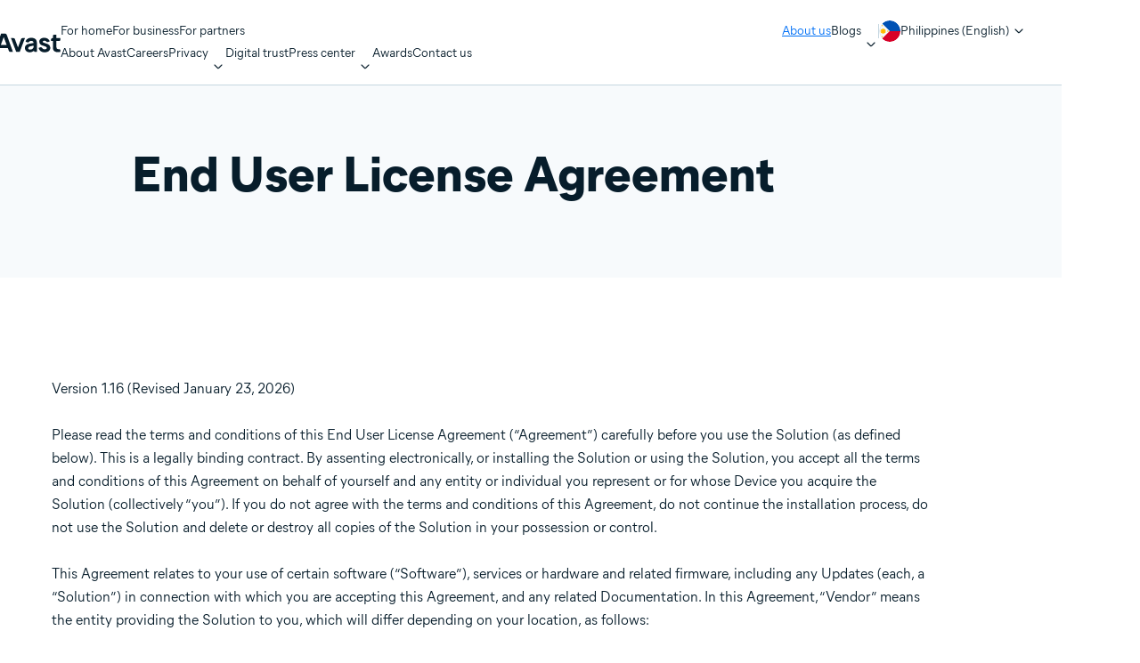

--- FILE ---
content_type: text/css;charset=utf-8
request_url: https://www.avast.com/etc.clientlibs/avast/clientlibs/generated/components/footer.min.88f1431dd9bae7b5931131e578c157b3.css
body_size: 1650
content:
.c-footer__wrapper{background:#071d2b}.c-footer__content{display:block;-webkit-padding-before:80px;padding-block-start:80px;-webkit-margin-after:32px;margin-block-end:32px}.c-footer__navigation{display:block}.c-footer__cta-container{display:-webkit-box;display:-ms-flexbox;display:flex;-webkit-box-pack:center;-ms-flex-pack:center;justify-content:center}.c-footer__active-ctry-text{color:#fff;font-size:14px;line-height:22px;-webkit-padding-end:61px;padding-inline-end:61px}.c-footer__column1-title,.c-footer__column2-title,.c-footer__column3-title,.c-footer__column4-title{color:#fff;font-weight:800}.c-footer__divider{border-top:1px solid #345970;-webkit-margin-after:48px;margin-block-end:48px}.c-footer__copyright-m-t.p--4,.c-footer__copyright.p--4,.c-footer__legal-item,.c-footer__navlist a,.c-footer__navlist li{color:#c5d6e0;font-size:12px;line-height:18px}.c-footer__nav-column1,.c-footer__nav-column2,.c-footer__nav-column3,.c-footer__nav-column4{-webkit-box-flex:1;-ms-flex:1;flex:1}.c-footer__navigation a{text-decoration:none}.c-footer__navigation li{list-style-type:none;-webkit-margin-after:12px;margin-block-end:12px}.c-footer__navigation ul{margin:0}.c-footer__legal-container{-ms-flex-flow:wrap;flex-flow:wrap;padding-bottom:40px}.c-footer__legal-container,.c-footer__legal-item{display:-webkit-box;display:-ms-flexbox;display:flex;gap:8px}.c-footer__legal-item{text-decoration:none;-webkit-box-align:center;-ms-flex-align:center;align-items:center}.c-footer__legal-item:hover,.c-footer__navlist a:hover{color:#fff;text-decoration:underline}.c-footer__cta{border:1px solid #fff;border-radius:400px;color:#fff;font-weight:800;letter-spacing:.8px;padding:12px 20px;text-decoration:none;-webkit-margin-after:40px;font-size:12px;line-height:14px;margin-block-end:40px}.c-footer__cta:hover{background:#fff;color:#071d2b}.c-footer__cta:focus-visible,.c-footer__ctry-selector:focus-visible,.c-footer__legal-item:focus-visible,.c-footer__navlist a:focus-visible,.c-footer__social-item:focus-visible{outline:2px dashed #c5d6e0;outline-offset:8px}.c-footer__copyright.p--4{-webkit-margin-after:40px;margin-block-end:40px}.c-footer__img-container{-webkit-margin-after:24px;margin-block-end:24px}.c-footer__ctry-selector{border:1px solid #345970;display:inline-block;-webkit-transition:all .1s ease-in;transition:all .1s ease-in}.c-footer__ctry-selector:before{background-image:url(../../../../../content/dam/avast/cb/icons-16.svg);background-position:-320px -32px;background-repeat:no-repeat;content:"";display:block;height:16px;inset-block-start:50%;inset-inline-start:50%;position:absolute;-webkit-transform:translate(var(--icon-transform-x,-50%),-50%);transform:translate(var(--icon-transform-x,-50%),-50%);width:16px}.c-footer__ctry-selector{border-radius:400px;-webkit-box-shadow:0 6px 12px rgba(7,29,43,.08);box-shadow:0 6px 12px rgba(7,29,43,.08);display:-webkit-box;display:-ms-flexbox;display:flex;padding-block:7px;padding-inline:8px 12px;-webkit-margin-end:auto;margin-inline-end:auto;-webkit-margin-start:auto;margin-inline-start:auto;-webkit-margin-after:32px;margin-block-end:32px;position:relative;-webkit-box-align:center;-ms-flex-align:center;align-items:center}.c-footer__ctry-selector:before{-webkit-filter:brightness(0) saturate(100%) invert(100%) sepia(100%) saturate(0%) hue-rotate(139deg) brightness(103%) contrast(101%);filter:brightness(0) saturate(100%) invert(100%) sepia(100%) saturate(0%) hue-rotate(139deg) brightness(103%) contrast(101%);left:auto;right:5px;top:19px}.c-footer__navigation .c-footer__arrow.c-footer__arrow--down{-webkit-margin-before:3px;margin-block-start:3px}.c-footer__legal-item:not(:first-child):before{background-color:#c5d6e0;border-radius:50%;content:"";display:inline-block;height:5px;width:5px;-webkit-margin-before:1px;margin-block-start:1px}.c-footer__social-item,.c-footer__social-item-image{height:24px;width:24px}.c-footer__social-item-image{-webkit-filter:brightness(0) saturate(100%) invert(89%) sepia(25%) saturate(144%) hue-rotate(161deg) brightness(94%) contrast(86%);filter:brightness(0) saturate(100%) invert(89%) sepia(25%) saturate(144%) hue-rotate(161deg) brightness(94%) contrast(86%)}.c-footer__social-item{color:#c5d6e0}.c-footer__ctry-selector-icon{-webkit-margin-end:10px;height:24px;margin-inline-end:10px;width:24px}.c-footer__copyright__image{height:36px;width:116px}.c-footer__social-media-cont{display:-webkit-box;display:-ms-flexbox;display:flex;gap:24px}.c-footer__ctry-selector-overlay.c-footer--show,.c-footer__navlist.c-footer--show{display:block}.c-footer__arrow{padding:3px;-webkit-margin-start:16px;margin-inline-start:16px;-webkit-margin-before:8px;display:inline-block;-webkit-filter:brightness(0) saturate(100%) invert(100%) sepia(100%) saturate(0%) hue-rotate(139deg) brightness(103%) contrast(101%);filter:brightness(0) saturate(100%) invert(100%) sepia(100%) saturate(0%) hue-rotate(139deg) brightness(103%) contrast(101%);margin-block-start:8px;position:relative;-webkit-transition:all .1s ease-in;transition:all .1s ease-in}.c-footer__arrow:before{background-image:url(../../../../../content/dam/avast/cb/icons-16.svg);background-position:-256px 0px;background-repeat:no-repeat;content:"";display:block;height:16px;inset-block-start:50%;inset-inline-start:50%;position:absolute;-webkit-transform:translate(var(--icon-transform-x,-50%),-50%);transform:translate(var(--icon-transform-x,-50%),-50%);width:16px}.c-footer__arrow{height:16px;width:16px}.c-footer__copyright,.c-footer__ctry-selector-overlay,.c-footer__divider,.c-footer__dot-separator:last-child,.c-footer__navlist{display:none}.c-footer__arrow--up{-webkit-transform:rotate(180deg);transform:rotate(180deg);-webkit-margin-after:0;margin-block-end:0}.c-footer__navigation .c-footer__arrow{float:right;-webkit-margin-before:5px;display:block;margin-block-start:5px;padding:4px;-webkit-margin-end:3px;margin-inline-end:3px;-webkit-transition:all .2s ease-in;transition:all .2s ease-in}.c-footer__nav-column1,.c-footer__nav-column2,.c-footer__nav-column3,.c-footer__nav-column4{border-bottom:1px solid #345970}.c-footer__nav-column4{-webkit-margin-after:32px;margin-block-end:32px}.c-footer__navigation li:last-child{-webkit-margin-after:24px;margin-block-end:24px}.c-footer__social-item-image:hover{-webkit-filter:brightness(0) saturate(100%) invert(100%) sepia(100%) saturate(0%) hue-rotate(139deg) brightness(103%) contrast(101%);filter:brightness(0) saturate(100%) invert(100%) sepia(100%) saturate(0%) hue-rotate(139deg) brightness(103%) contrast(101%)}.c-footer__copyright,.c-footer__copyright-m-t,.c-footer__cta-container,.c-footer__img-media-container,.c-footer__legal-container{text-align:center}@media only screen and (max-width:991px){.c-footer__legal-container,.c-footer__social-media-cont{-webkit-box-pack:center;-ms-flex-pack:center;justify-content:center}.c-footer__nav-column1:not(.c-footer__nav-column1--has-content,.c-footer__nav-column2--has-content,.c-footer__nav-column3--has-content,.c-footer__nav-column4--has-content),.c-footer__nav-column2:not(.c-footer__nav-column1--has-content,.c-footer__nav-column2--has-content,.c-footer__nav-column3--has-content,.c-footer__nav-column4--has-content),.c-footer__nav-column3:not(.c-footer__nav-column1--has-content,.c-footer__nav-column2--has-content,.c-footer__nav-column3--has-content,.c-footer__nav-column4--has-content),.c-footer__nav-column4:not(.c-footer__nav-column1--has-content,.c-footer__nav-column2--has-content,.c-footer__nav-column3--has-content,.c-footer__nav-column4--has-content){display:none}.c-footer__column1-title,.c-footer__column2-title,.c-footer__column3-title,.c-footer__column4-title{margin:23px 0}.c-footer__img-container{max-height:36px}.c-footer__social-media-cont{padding-bottom:32px}.c-footer__ctry-selector{width:256px}}@media only screen and (min-width:992px){.c-footer__ctry-selector-icon{-webkit-margin-end:12px;margin-inline-end:12px}.c-footer__ctry-selector:before{right:7px;top:23px}.c-footer__navigation{gap:32px}.c-footer__social-item,.c-footer__social-item-image{height:32px;width:32px}.c-footer__cta-container{-webkit-box-pack:unset;-ms-flex-pack:unset;justify-content:unset}.c-footer__nav-column1,.c-footer__nav-column2,.c-footer__nav-column3,.c-footer__nav-column4{border-bottom:unset}.c-footer__navigation .c-footer__arrow{display:none}.c-footer__active-ctry-text{font-size:16px;line-height:26px;-webkit-padding-end:26px;padding-inline-end:26px}.c-footer__nav-column4,.c-footer__navigation li:last-child{-webkit-margin-after:0;margin-block-end:0}.c-footer__content{-webkit-padding-before:120px;padding-block-start:120px;-webkit-margin-after:56px;margin-block-end:56px}.c-footer__img-media-container{-webkit-box-orient:vertical;-webkit-box-direction:normal;-ms-flex-direction:column;flex-direction:column}.c-footer__content,.c-footer__img-media-container,.c-footer__navigation{display:-webkit-box;display:-ms-flexbox;display:flex}.c-footer__navigation li{-webkit-margin-after:8px;line-height:18px;margin-block-end:8px;min-height:22px}.c-footer__social-media-cont{-webkit-margin-before:auto;margin-block-start:auto}.c-footer__img-container{-webkit-margin-after:32px;display:-webkit-box;display:-ms-flexbox;display:flex;margin-block-end:32px}.c-footer__copyright,.c-footer__divider,.c-footer__navlist{display:block}.c-footer__column1-title,.c-footer__column2-title,.c-footer__column3-title,.c-footer__column4-title{-webkit-margin-after:32px;margin-block-end:32px}.c-footer__legal-container{-webkit-column-gap:16px;-moz-column-gap:16px;column-gap:16px;padding-bottom:48px;row-gap:8px}.c-footer__legal-item{gap:16px}.c-footer__copyright.p--4{-webkit-margin-after:16px;margin-block-end:16px}.c-footer__dot-separator{margin-block:0 2px;margin-inline:16px}.c-footer__copyright.p--4,.c-footer__legal-item,.c-footer__navlist a,.c-footer__navlist li{font-size:14px;line-height:22px}.c-footer__cta{font-size:14px;-webkit-margin-after:16px;line-height:16px;margin-block-end:16px}.c-footer__copyright,.c-footer__copyright-m-t,.c-footer__cta-container,.c-footer__img-media-container,.c-footer__legal-container{text-align:unset}.c-footer__ctry-selector{-webkit-margin-end:unset;margin-inline-end:unset;-webkit-margin-start:unset;margin-inline-start:unset;padding-block:10px;padding-inline:12px 16px;width:251px}.c-footer__copyright{display:-webkit-box;display:-ms-flexbox;display:flex;-webkit-box-align:center;-ms-flex-align:center;align-items:center;gap:8px;-ms-flex-item-align:stretch;align-self:stretch}}.c-footer__copyright .p--4{-webkit-margin-after:0;margin-block-end:0}.c-footer__copyright{-webkit-margin-after:16px;margin-block-end:16px}.c-footer__copyright_m{display:-webkit-box;display:-ms-flexbox;display:flex;-webkit-box-pack:center;-ms-flex-pack:center;gap:8px;justify-content:center;padding-bottom:40px}@media only screen and (min-width:992px){.c-footer__copyright_m{display:none}[dir=rtl] .c-footer__ctry-selector:before{left:23px;right:unset}}